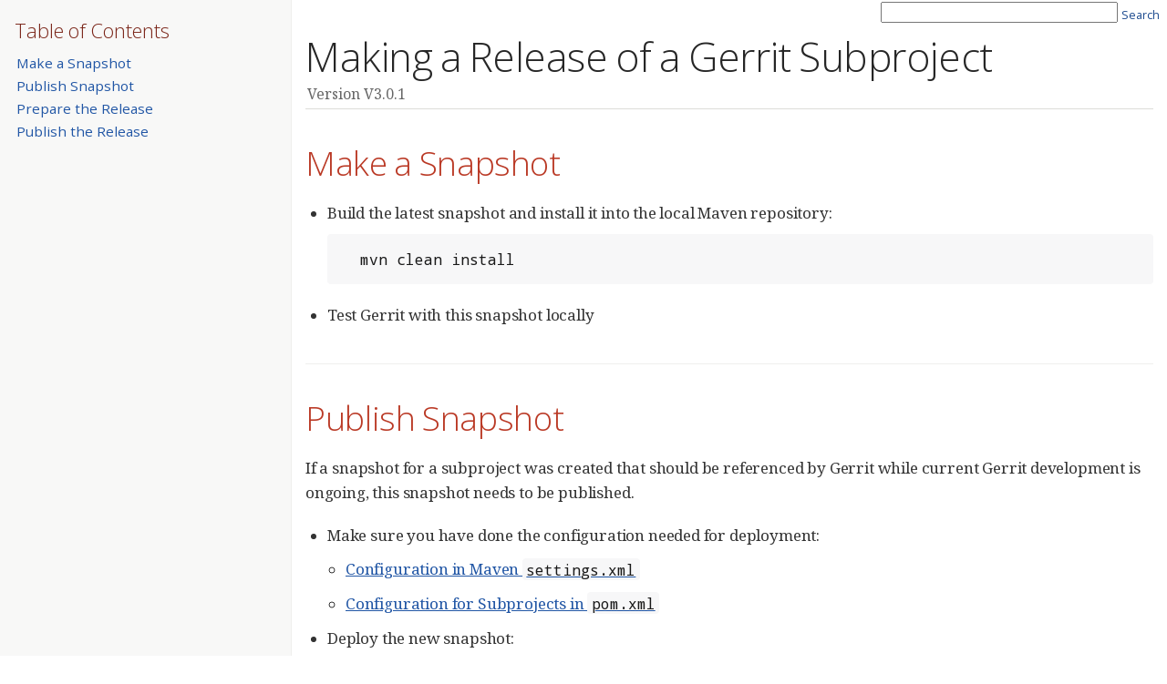

--- FILE ---
content_type: text/html
request_url: https://gerrit-documentation.storage.googleapis.com/Documentation/3.0.1/dev-release-subproject.html
body_size: 9438
content:
<!DOCTYPE html>
<html lang="en">
<head>
<meta charset="UTF-8">
<!--[if IE]><meta http-equiv="X-UA-Compatible" content="IE=edge"><![endif]-->
<meta name="viewport" content="width=device-width, initial-scale=1.0">
<meta name="generator" content="Asciidoctor 1.5.7.1">
<title>Making a Release of a Gerrit Subproject</title>
<link rel="stylesheet" href="https://fonts.googleapis.com/css?family=Open+Sans:300,300italic,400,400italic,600,600italic%7CNoto+Serif:400,400italic,700,700italic%7CDroid+Sans+Mono:400,700">
<link rel="stylesheet" href="./asciidoctor.css">
</head>
<body class="article toc2 toc-left">
<div id="header">
<h1>Making a Release of a Gerrit Subproject</h1>
<div class="details">
<span id="revnumber">version v3.0.1</span>
</div>
<div id="toc" class="toc2">
<div id="toctitle">Table of Contents</div>
<ul class="sectlevel1">
<li><a href="#make-snapshot">Make a Snapshot</a></li>
<li><a href="#_publish_snapshot">Publish Snapshot</a></li>
<li><a href="#prepare-release">Prepare the Release</a></li>
<li><a href="#publish-release">Publish the Release</a></li>
</ul>
</div>
</div>
<div id="content">
<div class="sect1">
<h2 id="make-snapshot">Make a Snapshot</h2>
<div class="sectionbody">
<div class="ulist">
<ul>
<li>
<p>Build the latest snapshot and install it into the local Maven
repository:</p>
<div class="listingblock">
<div class="content">
<pre>  mvn clean install</pre>
</div>
</div>
</li>
<li>
<p>Test Gerrit with this snapshot locally</p>
</li>
</ul>
</div>
</div>
</div>
<div class="sect1">
<h2 id="_publish_snapshot">Publish Snapshot</h2>
<div class="sectionbody">
<div class="paragraph">
<p>If a snapshot for a subproject was created that should be referenced by
Gerrit while current Gerrit development is ongoing, this snapshot needs
to be published.</p>
</div>
<div class="ulist">
<ul>
<li>
<p>Make sure you have done the configuration needed for deployment:</p>
<div class="ulist">
<ul>
<li>
<p><a href="dev-release-deploy-config.html#deploy-configuration-settings-xml">
Configuration in Maven <code>settings.xml</code></a></p>
</li>
<li>
<p><a href="dev-release-deploy-config.html#deploy-configuration-subprojects">
Configuration for Subprojects in <code>pom.xml</code></a></p>
</li>
</ul>
</div>
</li>
<li>
<p>Deploy the new snapshot:</p>
<div class="listingblock">
<div class="content">
<pre>  mvn deploy</pre>
</div>
</div>
</li>
<li>
<p>Change the <code>id</code>, <code>bin_sha1</code>, and <code>src_sha1</code> values in the <code>maven_jar</code>
for the subproject in <code>/WORKSPACE</code> to the <code>SNAPSHOT</code> version.</p>
<div class="paragraph">
<p>When Gerrit gets released, a release of the subproject has to be done
and Gerrit has to reference the released subproject version.</p>
</div>
</li>
</ul>
</div>
</div>
</div>
<div class="sect1">
<h2 id="prepare-release">Prepare the Release</h2>
<div class="sectionbody">
<div class="ulist">
<ul>
<li>
<p><a href="#make-snapshot">First create (and test) the latest snapshot for
the subproject</a></p>
</li>
<li>
<p>Update the top level <code>pom.xml</code> in the subproject to reflect
the new project version (the exact value of the tag you will create
below)</p>
</li>
<li>
<p>Create the Release Tag</p>
<div class="listingblock">
<div class="content">
<pre>  git tag -a -m "prolog-cafe 1.3" v1.3</pre>
</div>
</div>
</li>
<li>
<p>Build and install into local Maven repository:</p>
<div class="listingblock">
<div class="content">
<pre>  mvn clean install</pre>
</div>
</div>
</li>
</ul>
</div>
</div>
</div>
<div class="sect1">
<h2 id="publish-release">Publish the Release</h2>
<div class="sectionbody">
<div class="ulist">
<ul>
<li>
<p>Make sure you have done the configuration needed for deployment:</p>
<div class="ulist">
<ul>
<li>
<p><a href="dev-release-deploy-config.html#deploy-configuration-settings-xml">
Configuration in Maven <code>settings.xml</code></a></p>
</li>
<li>
<p>Configuration in <code>pom.xml</code> for
<a href="dev-release-deploy-config.html#deploy-configuration-subprojects">subprojects</a></p>
</li>
</ul>
</div>
</li>
<li>
<p>Deploy the new release:</p>
<div class="listingblock">
<div class="content">
<pre>  mvn deploy -DperformRelease=true</pre>
</div>
</div>
</li>
<li>
<p>Push the pom change(s) to the project&#8217;s repository
<code>refs/for/&lt;master|stable&gt;</code></p>
</li>
<li>
<p>Push the Release Tag</p>
<div class="listingblock">
<div class="content">
<pre>  git push gerrit-review refs/tags/v1.3:refs/tags/v1.3</pre>
</div>
</div>
</li>
</ul>
</div>
<hr style="
  height: 2px;
  color: silver;
  margin-top: 1.2em;
  margin-bottom: 0.5em;
">
<div class="paragraph">
<p>Part of <a href="index.html">Gerrit Code Review</a></p>
</div>
<div style="
  position:fixed;
  top:0px;
  right:0px;
  text-align:
  right;
  padding-top:2px;
  padding-right:0.5em;
  padding-bottom:2px;">
<input size="40"
  style="line-height: 0.75em;font-size: 0.75em;"
  id="docSearch"
  type="text">
<button style="
  background:none!important;
  border:none;
  padding:0!important;
  vertical-align:bottom;
  font-family:'Open Sans','DejaVu Sans',sans-serif;
  font-size:0.8em;
  color:#1d4b8f;
  text-decoration:none;"
  type="button"
  id="searchBox">
  Search
</button>

<script type="text/javascript">
var f = function() {
  window.location = '../#/Documentation/q/' +
    encodeURIComponent(document.getElementById("docSearch").value);
}
document.getElementById("searchBox").onclick = f;
document.getElementById("docSearch").onkeypress = function(e) {
  if (13 == (e.keyCode ? e.keyCode : e.which)) {
    f();
  }
}
</script>

</div>
<script type="text/javascript">
    decorate(document.getElementsByTagName('h1'));
    decorate(document.getElementsByTagName('h2'));
    decorate(document.getElementsByTagName('h3'));
    decorate(document.getElementsByTagName('h4'));

    var divs = document.getElementsByTagName('div');
    var arr = new Array();
    var excluded = getExcludedIds();
    for(var i = 0; i < divs.length; i++) {
      var d = divs[i];
      var id = d.getAttribute('id');
      if (id != null && !(id in excluded)) {
        arr[arr.length] = d;
      }
    }
    decorate(arr);

    var anchors = document.getElementsByTagName('a');
    arr = new Array();
    for(var i = 0; i < anchors.length; i++) {
      var a = anchors[i];
      // if the anchor has no id there is no target to
      // which we can link
      if (a.getAttribute('id') != null) {
        // if the anchor is empty there is no content which
        // can receive the mouseover event, an empty anchor
        // applies to the element that follows, move the
        // element that follows into the anchor so that there
        // is content which can receive the mouseover event
        if (a.firstChild == null) {
          var next = a.nextSibling;
          if (next != null) {
            next.parentNode.removeChild(next);
            a.appendChild(next);
          }
        }
        arr[arr.length] = a;
      }
    }
    decorate(arr);

    function decorate(e) {
      for(var i = 0; i < e.length; i++) {
        e[i].onmouseover = function (evt) {
          var element = this;
          // do nothing if the link icon is currently showing
          var a = element.firstChild;
          if (a != null && a instanceof Element
              && a.getAttribute('id') == 'LINK') {
            return;
          }

          // if there is no id there is no target to link to
          var id = element.getAttribute('id');
          if (id == null) {
            return;
          }

          // create and show a link icon that links to this element
          a = document.createElement('a');
          a.setAttribute('id', 'LINK');
          a.setAttribute('href', '#' + id);
          a.setAttribute('style', 'position: absolute;'
              + ' left: ' + (element.offsetLeft - 16 - 2 * 4) + 'px;'
              + ' padding-left: 4px; padding-right: 4px;');
          var span = document.createElement('span');
          span.setAttribute('style', 'height: ' + element.offsetHeight + 'px;'
              + ' display: inline-block; vertical-align: baseline;'
              + ' font-size: 16px; text-decoration: none; color: grey;');
          a.appendChild(span);
          var link = document.createTextNode('🔗');
          span.appendChild(link);
          element.insertBefore(a, element.firstChild);

          // remove the link icon when the mouse is moved away,
          // but keep it shown if the mouse is over the element, the link or
          // the icon
          hide = function(evt) {
            if (document.elementFromPoint(evt.clientX, evt.clientY) != element
                && document.elementFromPoint(evt.clientX, evt.clientY) != a
                && document.elementFromPoint(evt.clientX, evt.clientY) != span
                && document.elementFromPoint(evt.clientX, evt.clientY) != link
                && element.contains(a)) {
              element.removeChild(a);
            }
          }
          element.onmouseout = hide;
          a.onmouseout = hide;
          span.onmouseout = hide;
          link.onmouseout = hide;
        }
      }
    }

    function getExcludedIds() {
      var excluded = {};
      excluded['header'] = true;
      excluded['toc'] = true;
      excluded['toctitle'] = true;
      excluded['content'] = true;
      excluded['preamble'] = true;
      excluded['footer'] = true;
      excluded['footer-text'] = true;
      return excluded;
    }
</script>
</div>
</div>
</div>
<div id="footer">
<div id="footer-text">
Version v3.0.1<br>
</div>
</div>
<link rel="stylesheet" href="./prettify.min.css">
<script src="./prettify.min.js"></script>
<script>prettyPrint()</script>
</body>
</html>